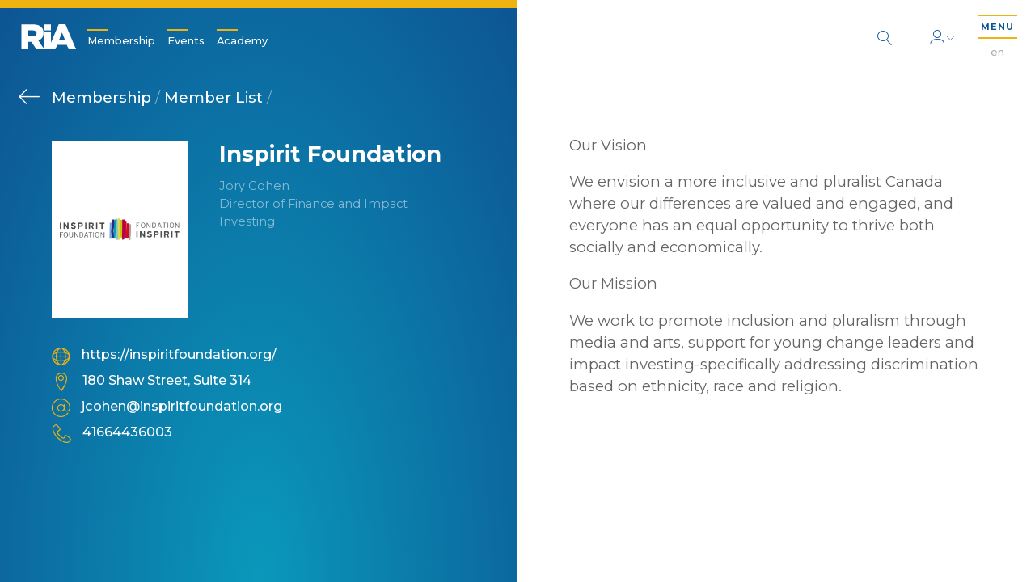

--- FILE ---
content_type: text/html; charset=UTF-8
request_url: https://www.riacanada.ca/company-profile/inspirit-foundation/
body_size: 8251
content:
<!DOCTYPE html>
<html lang="en-US">
<head>
  <meta charset="UTF-8">
  <meta name="viewport" content="width=device-width, initial-scale=1">
  <link rel="profile" href="http://gmpg.org/xfn/11">
  <link rel="pingback" href="https://www.riacanada.ca/wordpress/xmlrpc.php">
  <link rel="stylesheet" href="https://cdnjs.cloudflare.com/ajax/libs/Swiper/4.4.6/css/swiper.min.css">
  <style>
    body { font-size: 9.2px; }
    main.split-screen .ui.dropdown > a.ui {
      display: none !important;
    }
    .ui.multiple.dropdown > .label ~ .text {
      display: inline-block;
    }
    body a {
      color: #0D5493;
      font-weight: 500;
    }

    body a:hover {
      color: #EEB310;
    }

    main.page-view.default .section-text ul {
      list-style-type: circle;
      padding-left: 2em;
      margin-bottom: 1em;
    }
  </style>
  <meta name='robots' content='index, follow, max-image-preview:large, max-snippet:-1, max-video-preview:-1' />
<link rel="alternate" hreflang="en" href="https://www.riacanada.ca/company-profile/inspirit-foundation/" />
<link rel="alternate" hreflang="x-default" href="https://www.riacanada.ca/company-profile/inspirit-foundation/" />

	<!-- This site is optimized with the Yoast SEO plugin v21.0 - https://yoast.com/wordpress/plugins/seo/ -->
	<title>Inspirit Foundation - Responsible Investment Association</title>
	<link rel="canonical" href="https://www.riacanada.ca/company-profile/inspirit-foundation/" />
	<meta property="og:locale" content="en_US" />
	<meta property="og:type" content="article" />
	<meta property="og:title" content="Inspirit Foundation - Responsible Investment Association" />
	<meta property="og:description" content="Our Vision We envision a more inclusive and pluralist Canada where our differences are valued and engaged, and everyone has an equal opportunity to thrive both socially and economically. Our Mission We work to promote inclusion and pluralism through media and arts, support for young change leaders and impact investing-specifically addressing discrimination based on ethnicity, [&hellip;]" />
	<meta property="og:url" content="https://www.riacanada.ca/company-profile/inspirit-foundation/" />
	<meta property="og:site_name" content="Responsible Investment Association" />
	<meta property="article:modified_time" content="2020-07-13T19:20:02+00:00" />
	<meta property="og:image" content="https://www.riacanada.ca/content/uploads/2018/10/67739082_72-6.png" />
	<meta property="og:image:width" content="810" />
	<meta property="og:image:height" content="270" />
	<meta property="og:image:type" content="image/png" />
	<meta name="twitter:card" content="summary_large_image" />
	<script type="application/ld+json" class="yoast-schema-graph">{"@context":"https://schema.org","@graph":[{"@type":"WebPage","@id":"https://www.riacanada.ca/company-profile/inspirit-foundation/","url":"https://www.riacanada.ca/company-profile/inspirit-foundation/","name":"Inspirit Foundation - Responsible Investment Association","isPartOf":{"@id":"https://www.riacanada.ca/#website"},"primaryImageOfPage":{"@id":"https://www.riacanada.ca/company-profile/inspirit-foundation/#primaryimage"},"image":{"@id":"https://www.riacanada.ca/company-profile/inspirit-foundation/#primaryimage"},"thumbnailUrl":"https://www.riacanada.ca/content/uploads/2018/10/67739082_72-6.png","datePublished":"2018-10-24T15:07:14+00:00","dateModified":"2020-07-13T19:20:02+00:00","breadcrumb":{"@id":"https://www.riacanada.ca/company-profile/inspirit-foundation/#breadcrumb"},"inLanguage":"en-US","potentialAction":[{"@type":"ReadAction","target":["https://www.riacanada.ca/company-profile/inspirit-foundation/"]}]},{"@type":"ImageObject","inLanguage":"en-US","@id":"https://www.riacanada.ca/company-profile/inspirit-foundation/#primaryimage","url":"https://www.riacanada.ca/content/uploads/2018/10/67739082_72-6.png","contentUrl":"https://www.riacanada.ca/content/uploads/2018/10/67739082_72-6.png","width":810,"height":270},{"@type":"BreadcrumbList","@id":"https://www.riacanada.ca/company-profile/inspirit-foundation/#breadcrumb","itemListElement":[{"@type":"ListItem","position":1,"name":"Home","item":"https://www.riacanada.ca/"},{"@type":"ListItem","position":2,"name":"Company Profiles","item":"https://www.riacanada.ca/company-profile/"},{"@type":"ListItem","position":3,"name":"Inspirit Foundation"}]},{"@type":"WebSite","@id":"https://www.riacanada.ca/#website","url":"https://www.riacanada.ca/","name":"Responsible Investment Association","description":"Canada&#039;s membership network for responsible investment","potentialAction":[{"@type":"SearchAction","target":{"@type":"EntryPoint","urlTemplate":"https://www.riacanada.ca/?s={search_term_string}"},"query-input":"required name=search_term_string"}],"inLanguage":"en-US"}]}</script>
	<!-- / Yoast SEO plugin. -->


<!-- riacanada.ca is managing ads with Advanced Ads – https://wpadvancedads.com/ --><script>
						advanced_ads_ready=function(){var fns=[],listener,doc=typeof document==="object"&&document,hack=doc&&doc.documentElement.doScroll,domContentLoaded="DOMContentLoaded",loaded=doc&&(hack?/^loaded|^c/:/^loaded|^i|^c/).test(doc.readyState);if(!loaded&&doc){listener=function(){doc.removeEventListener(domContentLoaded,listener);window.removeEventListener("load",listener);loaded=1;while(listener=fns.shift())listener()};doc.addEventListener(domContentLoaded,listener);window.addEventListener("load",listener)}return function(fn){loaded?setTimeout(fn,0):fns.push(fn)}}();
						</script>
		<link rel='stylesheet' id='pmpro_frontend-css' href='https://www.riacanada.ca/content/plugins/paid-memberships-pro/css/frontend.css?ver=1.9.5.6' type='text/css' media='screen' />
<link rel='stylesheet' id='pmpro_print-css' href='https://www.riacanada.ca/content/plugins/paid-memberships-pro/css/print.css?ver=1.9.5.6' type='text/css' media='print' />
<link rel='stylesheet' id='wp-block-library-css' href='https://www.riacanada.ca/wordpress/wp-includes/css/dist/block-library/style.min.css?ver=6.3.2' type='text/css' media='all' />
<style id='safe-svg-svg-icon-style-inline-css' type='text/css'>
.safe-svg-cover{text-align:center}.safe-svg-cover .safe-svg-inside{display:inline-block;max-width:100%}.safe-svg-cover svg{height:100%;max-height:100%;max-width:100%;width:100%}

</style>
<style id='classic-theme-styles-inline-css' type='text/css'>
/*! This file is auto-generated */
.wp-block-button__link{color:#fff;background-color:#32373c;border-radius:9999px;box-shadow:none;text-decoration:none;padding:calc(.667em + 2px) calc(1.333em + 2px);font-size:1.125em}.wp-block-file__button{background:#32373c;color:#fff;text-decoration:none}
</style>
<style id='global-styles-inline-css' type='text/css'>
body{--wp--preset--color--black: #000000;--wp--preset--color--cyan-bluish-gray: #abb8c3;--wp--preset--color--white: #ffffff;--wp--preset--color--pale-pink: #f78da7;--wp--preset--color--vivid-red: #cf2e2e;--wp--preset--color--luminous-vivid-orange: #ff6900;--wp--preset--color--luminous-vivid-amber: #fcb900;--wp--preset--color--light-green-cyan: #7bdcb5;--wp--preset--color--vivid-green-cyan: #00d084;--wp--preset--color--pale-cyan-blue: #8ed1fc;--wp--preset--color--vivid-cyan-blue: #0693e3;--wp--preset--color--vivid-purple: #9b51e0;--wp--preset--gradient--vivid-cyan-blue-to-vivid-purple: linear-gradient(135deg,rgba(6,147,227,1) 0%,rgb(155,81,224) 100%);--wp--preset--gradient--light-green-cyan-to-vivid-green-cyan: linear-gradient(135deg,rgb(122,220,180) 0%,rgb(0,208,130) 100%);--wp--preset--gradient--luminous-vivid-amber-to-luminous-vivid-orange: linear-gradient(135deg,rgba(252,185,0,1) 0%,rgba(255,105,0,1) 100%);--wp--preset--gradient--luminous-vivid-orange-to-vivid-red: linear-gradient(135deg,rgba(255,105,0,1) 0%,rgb(207,46,46) 100%);--wp--preset--gradient--very-light-gray-to-cyan-bluish-gray: linear-gradient(135deg,rgb(238,238,238) 0%,rgb(169,184,195) 100%);--wp--preset--gradient--cool-to-warm-spectrum: linear-gradient(135deg,rgb(74,234,220) 0%,rgb(151,120,209) 20%,rgb(207,42,186) 40%,rgb(238,44,130) 60%,rgb(251,105,98) 80%,rgb(254,248,76) 100%);--wp--preset--gradient--blush-light-purple: linear-gradient(135deg,rgb(255,206,236) 0%,rgb(152,150,240) 100%);--wp--preset--gradient--blush-bordeaux: linear-gradient(135deg,rgb(254,205,165) 0%,rgb(254,45,45) 50%,rgb(107,0,62) 100%);--wp--preset--gradient--luminous-dusk: linear-gradient(135deg,rgb(255,203,112) 0%,rgb(199,81,192) 50%,rgb(65,88,208) 100%);--wp--preset--gradient--pale-ocean: linear-gradient(135deg,rgb(255,245,203) 0%,rgb(182,227,212) 50%,rgb(51,167,181) 100%);--wp--preset--gradient--electric-grass: linear-gradient(135deg,rgb(202,248,128) 0%,rgb(113,206,126) 100%);--wp--preset--gradient--midnight: linear-gradient(135deg,rgb(2,3,129) 0%,rgb(40,116,252) 100%);--wp--preset--font-size--small: 13px;--wp--preset--font-size--medium: 20px;--wp--preset--font-size--large: 36px;--wp--preset--font-size--x-large: 42px;--wp--preset--spacing--20: 0.44rem;--wp--preset--spacing--30: 0.67rem;--wp--preset--spacing--40: 1rem;--wp--preset--spacing--50: 1.5rem;--wp--preset--spacing--60: 2.25rem;--wp--preset--spacing--70: 3.38rem;--wp--preset--spacing--80: 5.06rem;--wp--preset--shadow--natural: 6px 6px 9px rgba(0, 0, 0, 0.2);--wp--preset--shadow--deep: 12px 12px 50px rgba(0, 0, 0, 0.4);--wp--preset--shadow--sharp: 6px 6px 0px rgba(0, 0, 0, 0.2);--wp--preset--shadow--outlined: 6px 6px 0px -3px rgba(255, 255, 255, 1), 6px 6px rgba(0, 0, 0, 1);--wp--preset--shadow--crisp: 6px 6px 0px rgba(0, 0, 0, 1);}:where(.is-layout-flex){gap: 0.5em;}:where(.is-layout-grid){gap: 0.5em;}body .is-layout-flow > .alignleft{float: left;margin-inline-start: 0;margin-inline-end: 2em;}body .is-layout-flow > .alignright{float: right;margin-inline-start: 2em;margin-inline-end: 0;}body .is-layout-flow > .aligncenter{margin-left: auto !important;margin-right: auto !important;}body .is-layout-constrained > .alignleft{float: left;margin-inline-start: 0;margin-inline-end: 2em;}body .is-layout-constrained > .alignright{float: right;margin-inline-start: 2em;margin-inline-end: 0;}body .is-layout-constrained > .aligncenter{margin-left: auto !important;margin-right: auto !important;}body .is-layout-constrained > :where(:not(.alignleft):not(.alignright):not(.alignfull)){max-width: var(--wp--style--global--content-size);margin-left: auto !important;margin-right: auto !important;}body .is-layout-constrained > .alignwide{max-width: var(--wp--style--global--wide-size);}body .is-layout-flex{display: flex;}body .is-layout-flex{flex-wrap: wrap;align-items: center;}body .is-layout-flex > *{margin: 0;}body .is-layout-grid{display: grid;}body .is-layout-grid > *{margin: 0;}:where(.wp-block-columns.is-layout-flex){gap: 2em;}:where(.wp-block-columns.is-layout-grid){gap: 2em;}:where(.wp-block-post-template.is-layout-flex){gap: 1.25em;}:where(.wp-block-post-template.is-layout-grid){gap: 1.25em;}.has-black-color{color: var(--wp--preset--color--black) !important;}.has-cyan-bluish-gray-color{color: var(--wp--preset--color--cyan-bluish-gray) !important;}.has-white-color{color: var(--wp--preset--color--white) !important;}.has-pale-pink-color{color: var(--wp--preset--color--pale-pink) !important;}.has-vivid-red-color{color: var(--wp--preset--color--vivid-red) !important;}.has-luminous-vivid-orange-color{color: var(--wp--preset--color--luminous-vivid-orange) !important;}.has-luminous-vivid-amber-color{color: var(--wp--preset--color--luminous-vivid-amber) !important;}.has-light-green-cyan-color{color: var(--wp--preset--color--light-green-cyan) !important;}.has-vivid-green-cyan-color{color: var(--wp--preset--color--vivid-green-cyan) !important;}.has-pale-cyan-blue-color{color: var(--wp--preset--color--pale-cyan-blue) !important;}.has-vivid-cyan-blue-color{color: var(--wp--preset--color--vivid-cyan-blue) !important;}.has-vivid-purple-color{color: var(--wp--preset--color--vivid-purple) !important;}.has-black-background-color{background-color: var(--wp--preset--color--black) !important;}.has-cyan-bluish-gray-background-color{background-color: var(--wp--preset--color--cyan-bluish-gray) !important;}.has-white-background-color{background-color: var(--wp--preset--color--white) !important;}.has-pale-pink-background-color{background-color: var(--wp--preset--color--pale-pink) !important;}.has-vivid-red-background-color{background-color: var(--wp--preset--color--vivid-red) !important;}.has-luminous-vivid-orange-background-color{background-color: var(--wp--preset--color--luminous-vivid-orange) !important;}.has-luminous-vivid-amber-background-color{background-color: var(--wp--preset--color--luminous-vivid-amber) !important;}.has-light-green-cyan-background-color{background-color: var(--wp--preset--color--light-green-cyan) !important;}.has-vivid-green-cyan-background-color{background-color: var(--wp--preset--color--vivid-green-cyan) !important;}.has-pale-cyan-blue-background-color{background-color: var(--wp--preset--color--pale-cyan-blue) !important;}.has-vivid-cyan-blue-background-color{background-color: var(--wp--preset--color--vivid-cyan-blue) !important;}.has-vivid-purple-background-color{background-color: var(--wp--preset--color--vivid-purple) !important;}.has-black-border-color{border-color: var(--wp--preset--color--black) !important;}.has-cyan-bluish-gray-border-color{border-color: var(--wp--preset--color--cyan-bluish-gray) !important;}.has-white-border-color{border-color: var(--wp--preset--color--white) !important;}.has-pale-pink-border-color{border-color: var(--wp--preset--color--pale-pink) !important;}.has-vivid-red-border-color{border-color: var(--wp--preset--color--vivid-red) !important;}.has-luminous-vivid-orange-border-color{border-color: var(--wp--preset--color--luminous-vivid-orange) !important;}.has-luminous-vivid-amber-border-color{border-color: var(--wp--preset--color--luminous-vivid-amber) !important;}.has-light-green-cyan-border-color{border-color: var(--wp--preset--color--light-green-cyan) !important;}.has-vivid-green-cyan-border-color{border-color: var(--wp--preset--color--vivid-green-cyan) !important;}.has-pale-cyan-blue-border-color{border-color: var(--wp--preset--color--pale-cyan-blue) !important;}.has-vivid-cyan-blue-border-color{border-color: var(--wp--preset--color--vivid-cyan-blue) !important;}.has-vivid-purple-border-color{border-color: var(--wp--preset--color--vivid-purple) !important;}.has-vivid-cyan-blue-to-vivid-purple-gradient-background{background: var(--wp--preset--gradient--vivid-cyan-blue-to-vivid-purple) !important;}.has-light-green-cyan-to-vivid-green-cyan-gradient-background{background: var(--wp--preset--gradient--light-green-cyan-to-vivid-green-cyan) !important;}.has-luminous-vivid-amber-to-luminous-vivid-orange-gradient-background{background: var(--wp--preset--gradient--luminous-vivid-amber-to-luminous-vivid-orange) !important;}.has-luminous-vivid-orange-to-vivid-red-gradient-background{background: var(--wp--preset--gradient--luminous-vivid-orange-to-vivid-red) !important;}.has-very-light-gray-to-cyan-bluish-gray-gradient-background{background: var(--wp--preset--gradient--very-light-gray-to-cyan-bluish-gray) !important;}.has-cool-to-warm-spectrum-gradient-background{background: var(--wp--preset--gradient--cool-to-warm-spectrum) !important;}.has-blush-light-purple-gradient-background{background: var(--wp--preset--gradient--blush-light-purple) !important;}.has-blush-bordeaux-gradient-background{background: var(--wp--preset--gradient--blush-bordeaux) !important;}.has-luminous-dusk-gradient-background{background: var(--wp--preset--gradient--luminous-dusk) !important;}.has-pale-ocean-gradient-background{background: var(--wp--preset--gradient--pale-ocean) !important;}.has-electric-grass-gradient-background{background: var(--wp--preset--gradient--electric-grass) !important;}.has-midnight-gradient-background{background: var(--wp--preset--gradient--midnight) !important;}.has-small-font-size{font-size: var(--wp--preset--font-size--small) !important;}.has-medium-font-size{font-size: var(--wp--preset--font-size--medium) !important;}.has-large-font-size{font-size: var(--wp--preset--font-size--large) !important;}.has-x-large-font-size{font-size: var(--wp--preset--font-size--x-large) !important;}
.wp-block-navigation a:where(:not(.wp-element-button)){color: inherit;}
:where(.wp-block-post-template.is-layout-flex){gap: 1.25em;}:where(.wp-block-post-template.is-layout-grid){gap: 1.25em;}
:where(.wp-block-columns.is-layout-flex){gap: 2em;}:where(.wp-block-columns.is-layout-grid){gap: 2em;}
.wp-block-pullquote{font-size: 1.5em;line-height: 1.6;}
</style>
<link rel='stylesheet' id='wpml-blocks-css' href='https://www.riacanada.ca/content/plugins/sitepress-multilingual-cms/dist/css/blocks/styles.css?ver=4.6.1' type='text/css' media='all' />
<link rel='stylesheet' id='contact-form-7-css' href='https://www.riacanada.ca/content/plugins/contact-form-7/includes/css/styles.css?ver=5.0.5' type='text/css' media='all' />
<link rel='stylesheet' id='wpml-legacy-horizontal-list-0-css' href='//www.riacanada.ca/content/plugins/sitepress-multilingual-cms/templates/language-switchers/legacy-list-horizontal/style.min.css?ver=1' type='text/css' media='all' />
<link rel='stylesheet' id='_pc_styles-css' href='https://www.riacanada.ca/content/themes/ria/css/main.css?ver=1.1.9' type='text/css' media='all' />
<script type='text/javascript' src='https://www.riacanada.ca/wordpress/wp-includes/js/jquery/jquery.min.js?ver=3.7.0' id='jquery-core-js'></script>
<script type='text/javascript' src='https://www.riacanada.ca/wordpress/wp-includes/js/jquery/jquery-migrate.min.js?ver=3.4.1' id='jquery-migrate-js'></script>
<script type='text/javascript' src='https://www.riacanada.ca/content/plugins/paid-memberships-pro/js/jquery.creditCardValidator.js?ver=6.3.2' id='jquery.creditCardValidator-js'></script>
<script type='text/javascript' id='wpml-cookie-js-extra'>
/* <![CDATA[ */
var wpml_cookies = {"wp-wpml_current_language":{"value":"en","expires":1,"path":"\/"}};
var wpml_cookies = {"wp-wpml_current_language":{"value":"en","expires":1,"path":"\/"}};
/* ]]> */
</script>
<script type='text/javascript' src='https://www.riacanada.ca/content/plugins/sitepress-multilingual-cms/res/js/cookies/language-cookie.js?ver=4.6.1' id='wpml-cookie-js'></script>
<script type='text/javascript' id='advanced-ads-advanced-js-js-extra'>
/* <![CDATA[ */
var advads_options = {"blog_id":"1","privacy":{"enabled":false,"state":"not_needed"}};
/* ]]> */
</script>
<script type='text/javascript' src='https://www.riacanada.ca/content/plugins/advanced-ads/public/assets/js/advanced.min.js?ver=1.24.2' id='advanced-ads-advanced-js-js'></script>
<script type='text/javascript' src='https://www.riacanada.ca/content/plugins/advanced-ads-pro/modules/click-fraud-protection/assets/js/cfp.min.js?ver=2.2.1' id='advanced-ads-pro/cfp-js'></script>
<link rel="https://api.w.org/" href="https://www.riacanada.ca/wp-json/" /><link rel='shortlink' href='https://www.riacanada.ca/?p=27378' />
<link rel="alternate" type="application/json+oembed" href="https://www.riacanada.ca/wp-json/oembed/1.0/embed?url=https%3A%2F%2Fwww.riacanada.ca%2Fcompany-profile%2Finspirit-foundation%2F" />
<link rel="alternate" type="text/xml+oembed" href="https://www.riacanada.ca/wp-json/oembed/1.0/embed?url=https%3A%2F%2Fwww.riacanada.ca%2Fcompany-profile%2Finspirit-foundation%2F&#038;format=xml" />
<meta name="generator" content="WPML ver:4.6.1 stt:1,4;" />
    <script type="text/javascript">
        var ajaxurl = 'https://www.riacanada.ca/wordpress/wp-admin/admin-ajax.php';
        var ajaxnonce = 'a9fc69b7a2';
        //var stripe_publishable_key = 'pk_test_RwmYkxgdxpvID7Fb9YxV6SVf';
        var stripe_publishable_key = 'pk_live_18FmegMKwzZ9XY3K7VV881Iq';
    </script><script type="text/javascript">
		;var advadsCfpQueue = [], advadsCfpExpHours = 3;
		var advadsCfpClickLimit = 3;
		;
		var advadsCfpPath = '/wordpress';
		var advadsCfpDomain = 'www.riacanada.ca';
		var advadsCfpAd = function( adID ){
			if ( 'undefined' == typeof advadsProCfp ) { advadsCfpQueue.push( adID ) } else { advadsProCfp.addElement( adID ) }
		};
		</script><style type="text/css">.recentcomments a{display:inline !important;padding:0 !important;margin:0 !important;}</style>		<style type="text/css" id="wp-custom-css">
			.page-view.home .overview.standard .simple.uppercase {
	display: none;
}

main.signatures .simple.uppercase {
	display: none;
}		</style>
		

<!-- <script> var _ctct_m = "3f64bf6c7d602725a6f9f8210d6c9451"; </script>
<script id="signupScript" src="//static.ctctcdn.com/js/signup-form-widget/current/signup-form-widget.min.js" async defer></script>
 -->

  <script src="https://cdn.jsdelivr.net/npm/vue@2.5.16/dist/vue.js"></script>
  <script src="https://maps.googleapis.com/maps/api/js?key=AIzaSyAJSIb854PRqfnOLQN7emk-Ia6RsMP_2hM"></script>
  <script src="https://cdnjs.cloudflare.com/ajax/libs/Swiper/4.4.6/js/swiper.js"></script>
  <script src="https://cdnjs.cloudflare.com/ajax/libs/moment.js/2.22.2/moment.min.js"></script>
  <script src="https://js.stripe.com/v3/"></script>
  <!-- Global site tag (gtag.js) - Google Analytics -->
  <script async src="https://www.googletagmanager.com/gtag/js?id=UA-58883321-1"></script>
  <script>
    window.dataLayer = window.dataLayer || [];
    function gtag(){dataLayer.push(arguments);}
    gtag('js', new Date());

    //gtag('config', 'UA-58883321-1');
  </script>

</head>

<body class="company_profile-template-default single single-company_profile postid-27378 pmpro-body-has-access aa-prefix-stagi-">

<header class="main" role="banner">
  <div class="logo dark">
    <a href="https://www.riacanada.ca/">
                          <object type="image/svg+xml" data="https://www.riacanada.ca/content/themes/ria/images/logo.svg" id="logo">
  <img class="lazyload" alt="logo" data-src="https://www.riacanada.ca/content/themes/ria/images/logo.png">
</object>
    </a>
  </div>
  <div class="logo white">
    <a href="https://www.riacanada.ca/">
                          <object type="image/svg+xml" data="https://www.riacanada.ca/content/themes/ria/images/logo_white.svg" id="logo_white">
  <img class="lazyload" alt="logo" data-src="https://www.riacanada.ca/content/themes/ria/images/logo_white.png">
</object>
    </a>
  </div>
  <nav class="header" role="navigation">
    <ul class="header-ul">
      <li id="menu-item-27554" class="menu-item menu-item-type-post_type menu-item-object-page menu-item-27554"><a href="https://www.riacanada.ca/membership/">Membership</a></li>
<li id="menu-item-79397" class="menu-item menu-item-type-post_type menu-item-object-page menu-item-79397"><a href="https://www.riacanada.ca/ri-events/">Events</a></li>
<li id="menu-item-82508" class="menu-item menu-item-type-custom menu-item-object-custom menu-item-82508"><a href="https://academy.riacanada.ca/">Academy</a></li>
    </ul>
  </nav>
  <div class="page-title"></div>
  <div class="menu-title hidden">Menu</div>
  <div class="right">
    <form class="search-form" action="/">
  <input type="text" class="search-input" name="s" value="" tabindex="-1" placeholder="What are you looking for?" pattern=".{3,}" title="3 Characters Minimum" required>
  <button class="white search" type="button">
    <span class="lnr lnr-magnifier"></span>
  </button>
</form>
    <div class="login-menu">
              <div class="login-menu-header">
          <h4>Login/Register</h4>
          <button class="mobile-close" type="button">
            <span class="lnr lnr-cross"></span>
          </button>
        </div>
        <div class="login-menu-content">
          <form>
            <div class="form-field">
              <input type="text" name="username" id="username">
              <label for="username">Username (Email)</label>
            </div>
            <div class="form-field">
              <input type="password" name="password" id="password">
              <label for="password">Password</label>
            </div>
            <div class="form-field-checkbox">
              <input type="checkbox" name="remember" id="remember-me">
              <label for="remember-me">Remember Me</label>
            </div>
            <div class="form-actions">
              <input type="submit" value="Sign In">
            </div>
            <div class="form-status">
              <div class="message"></div>
            </div>
          </form>
          <a href="https://www.riacanada.ca/forgot-password/">
            Forgot Password          </a>
          <p>
            Trying to access the Canadian RI Fundamentals Course?            <a href="https://academy.riacanada.ca/">
              Sign in here            </a>
          </p>
          <!-- %a(href=&quot;#&quot;) -->
          <!-- = __(&#039;Forgot Your Password?&#039;, &#039;ria&#039;) -->
        </div>
            <div class="login-menu-footer">
        <a href="https://www.riacanada.ca/membership/">
          Not a Member?          <span>Register Now!</span>
        </a>
      </div>
    </div>
    <button class="white user" type="button">
      <span class="lnr lnr-user"></span>
      <span class="lnr lnr-chevron-down tiny"></span>
    </button>
    <div class="site-nav">
      <button class="menu-trigger" type="button">
        <span class="menu">
          MENU        </span>
        <span class="lnr lnr-cross2"></span>
      </button>
      
<div class="wpml-ls-statics-shortcode_actions wpml-ls wpml-ls-legacy-list-horizontal">
	<ul><li class="wpml-ls-slot-shortcode_actions wpml-ls-item wpml-ls-item-en wpml-ls-current-language wpml-ls-first-item wpml-ls-last-item wpml-ls-item-legacy-list-horizontal">
				<a href="https://www.riacanada.ca/company-profile/inspirit-foundation/" class="wpml-ls-link">
                    <span class="wpml-ls-native">En</span></a>
			</li></ul>
</div>
    </div>
  </div>
</header>
<nav class="main" role="navigation">
  <!-- / .nav-bg -->
  <!-- /   - $menu_image = get_field(&#039;menu_image&#039;, &#039;option&#039;)[&#039;sizes&#039;][&#039;large&#039;] -->
  <!-- /   .menu-image.lazyload(data-bg=&quot;#{$menu_image}&quot;) -->
  <div class="nav-content">
    <div class="left">
      <div class="logo">
        <a href="/">
                                          <object type="image/svg+xml" data="https://www.riacanada.ca/content/themes/ria/images/logo_full_white.svg" id="logo_full_white">
  <img class="lazyload" alt="logo" data-src="https://www.riacanada.ca/content/themes/ria/images/logo_full_white.png">
</object>
        </a>
      </div>
      <ul class="header">
        <li class="menu-item menu-item-type-post_type menu-item-object-page menu-item-27554"><a href="https://www.riacanada.ca/membership/">Membership</a></li>
<li class="menu-item menu-item-type-post_type menu-item-object-page menu-item-79397"><a href="https://www.riacanada.ca/ri-events/">Events</a></li>
<li class="menu-item menu-item-type-custom menu-item-object-custom menu-item-82508"><a href="https://academy.riacanada.ca/">Academy</a></li>
      </ul>
    </div>
    <div class="right">
      <form class="search-form" action="/">
  <input type="text" class="search-input" name="s" value="" tabindex="-1" placeholder="What are you looking for?" pattern=".{3,}" title="3 Characters Minimum" required>
  <button class="white search" type="button">
    <span class="lnr lnr-magnifier"></span>
  </button>
</form>
      <ul class="menu">
        <li id="menu-item-122" class="menu-item menu-item-type-post_type menu-item-object-page menu-item-122"><a href="https://www.riacanada.ca/about/">About the RIA</a></li>
<li id="menu-item-121" class="menu-item menu-item-type-post_type menu-item-object-page menu-item-121"><a href="https://www.riacanada.ca/responsible-investment/">Intro to Responsible Investment</a></li>
<li id="menu-item-118" class="menu-item menu-item-type-post_type menu-item-object-page menu-item-118"><a href="https://www.riacanada.ca/membership/">Membership</a></li>
<li id="menu-item-79396" class="menu-item menu-item-type-post_type menu-item-object-page menu-item-79396"><a href="https://www.riacanada.ca/ri-events/">Events</a></li>
<li id="menu-item-120" class="menu-item menu-item-type-post_type menu-item-object-page menu-item-120"><a href="https://www.riacanada.ca/ri-marketplace/">RI Marketplace</a></li>
<li id="menu-item-119" class="menu-item menu-item-type-post_type menu-item-object-page menu-item-119"><a href="https://www.riacanada.ca/magazine/">Magazine</a></li>
<li id="menu-item-131" class="menu-item menu-item-type-post_type menu-item-object-page menu-item-131"><a href="https://www.riacanada.ca/research-advocacy/">Research &#038; Policy</a></li>
<li id="menu-item-54320" class="menu-item menu-item-type-custom menu-item-object-custom menu-item-54320"><a target="_blank" rel="noopener" href="https://academy.riacanada.ca/">Training &#038; Credentials</a></li>
<li id="menu-item-9" class="menu-item menu-item-type-post_type menu-item-object-page menu-item-9"><a href="https://www.riacanada.ca/contact-us/">Contact Us</a></li>
      </ul>
      <div class="signup-form">
        <!-- %p = __(&#039;Sign up for our newsletter&#039;, &#039;ria&#039;) . &#039;:&#039; -->
        <!-- .ctct-inline-form(data-form-id=&#039;d9c572c0-6a9c-4988-be3d-3cd7138db9bc&#039;) -->
                <div class="signup">
  <!-- - if($place == &#039;footer&#039;) -->
  <!-- .ctct-inline-form(data-form-id=&quot;d9c572c0-6a9c-4988-be3d-3cd7138db9bc&quot;) -->
  <!-- - if($place == &#039;header&#039;) -->
  <!-- .ctct-inline-form(data-form-id=&quot;61a58b2a-f2fb-4cb3-92ab-23af0d6b051c&quot;) -->
  <!-- - else -->
  <!-- .ctct-form-header Thanks for signing up! -->
  <form>
    <!-- %input(type=&quot;text&quot;) -->
    <!-- placeholder=__(&quot;Enter e-mail&quot;, &#039;ria&#039;) -->
    <button class="submit" type="button">
              <a class="label" href="https://lp.constantcontactpages.com/sl/ywH791R" target="_blank">
          Subscribe to our Newsletter        </a>
            <span class="lnr lnr-arrow-right"></span>
    </button>
    <div class="ctct-form-errorMessage"></div>
  </form>
</div>
      </div>
      <div class="bottom-wrapper">
        <div class="social-links">
              <ul>
                      <li>
        <a href="https://www.linkedin.com/company/responsible-investment-association/" target="_blank">
                      <span class="fab fa-linkedin-in"></span>
                  </a>
      </li>
      </ul>
        </div>
        <div class="copyright">
          © Copyright 2026          <br>
          Responsible Investment Association.        </div>
      </div>
    </div>
  </div>
</nav>

<div id="views-container"><main class="page-view split-content split-screen" role="main">
  <div class="content-wrapper">
    <div class="left-content">
      <div class="breadcrumb">
      <a class="parentparent" href="https://www.riacanada.ca/membership/">
      Membership    </a>
     /         <a class="parent" href="https://www.riacanada.ca/membership/member-list/" s>
    Member List  </a>
   / </div>
      <div class="profile-container">
        <div class="image">
          <div class="wrapper">
            <div class="img" style="background-image: url(https://www.riacanada.ca/content/uploads/2018/10/67739082_72-6-500x167.png)"></div>
          </div>
        </div>
        <div class="profile-info">
                      <h1>
              Inspirit Foundation            </h1>
            <h3>
              Jory Cohen              <br>
              Director of Finance and Impact Investing            </h3>
                            </div>
      </div>
      <div class="details">
                                    <div class="detail website">
            <span class="lnr lnr-network"></span>
            <div class="text">
              <a href="https://inspiritfoundation.org/" target="_blank">
                https://inspiritfoundation.org/              </a>
            </div>
          </div>
                          <div class="detail location">
            <span class="lnr lnr-map-marker"></span>
            <div class="text">
              <a href="https://www.google.com/maps/dir/?api=1&amp;origin=&amp;destination=180 Shaw Street, Suite 314" target="_blank">
                180 Shaw Street, Suite 314              </a>
            </div>
          </div>
                          <div class="detail email">
            <span class="lnr lnr-at-sign"></span>
            <div class="text">
              <a href="mailto:jcohen@inspiritfoundation.org">
                jcohen@inspiritfoundation.org              </a>
            </div>
          </div>
                          <div class="detail number">
            <span class="lnr lnr-telephone"></span>
            <div class="text">
              <a href="tel:41664436003">
                41664436003              </a>
            </div>
          </div>
                <!-- / Specific to Advisor Profiles -->
              </div>
    </div>
    <div class="right-content">
      <div class="content">
        <p>Our Vision</p>
<p>We envision a more inclusive and pluralist Canada where our differences are valued and engaged, and everyone has an equal opportunity to thrive both socially and economically.</p>
<p>Our Mission</p>
<p>We work to promote inclusion and pluralism through media and arts, support for young change leaders and impact investing-specifically addressing discrimination based on ethnicity, race and religion.</p>
                                              </div>
    </div>
  </div>
</main>

</div><!-- #views-container -->

		<!-- Memberships powered by Paid Memberships Pro v1.9.5.6.
 -->
		<script type='text/javascript' id='contact-form-7-js-extra'>
/* <![CDATA[ */
var wpcf7 = {"apiSettings":{"root":"https:\/\/www.riacanada.ca\/wp-json\/contact-form-7\/v1","namespace":"contact-form-7\/v1"},"recaptcha":{"messages":{"empty":"Please verify that you are not a robot."}}};
/* ]]> */
</script>
<script type='text/javascript' src='https://www.riacanada.ca/content/plugins/contact-form-7/includes/js/scripts.js?ver=5.0.5' id='contact-form-7-js'></script>
<script type='text/javascript' src='https://www.riacanada.ca/wordpress/wp-includes/js/underscore.min.js?ver=1.13.4' id='underscore-js'></script>
<script type='text/javascript' src='https://www.riacanada.ca/content/plugins/screw-page-reload/js/helper-string.js?ver=6.3.2' id='spr_helper-js'></script>
<script type='text/javascript' src='https://www.riacanada.ca/content/plugins/screw-page-reload/js/spr-navigation.js?ver=6.3.2' id='spr_nav-js'></script>
<script type='text/javascript' src='https://www.riacanada.ca/content/plugins/screw-page-reload/js/spr-template.js?ver=6.3.2' id='spr_template-js'></script>
<script type='text/javascript' src='https://www.riacanada.ca/content/themes/ria/js-dist/main.js?ver=1.1.9' id='all-js'></script>

<!-- newsletter script -->
<script> var _ctct_m = "3f64bf6c7d602725a6f9f8210d6c9451"; </script>
<script id="signupScript" src="//static.ctctcdn.com/js/signup-form-widget/current/signup-form-widget.min.js" async defer></script>

<style>
  div#Expiry {


    width: 100%;
}
</style>
</body>
</html>